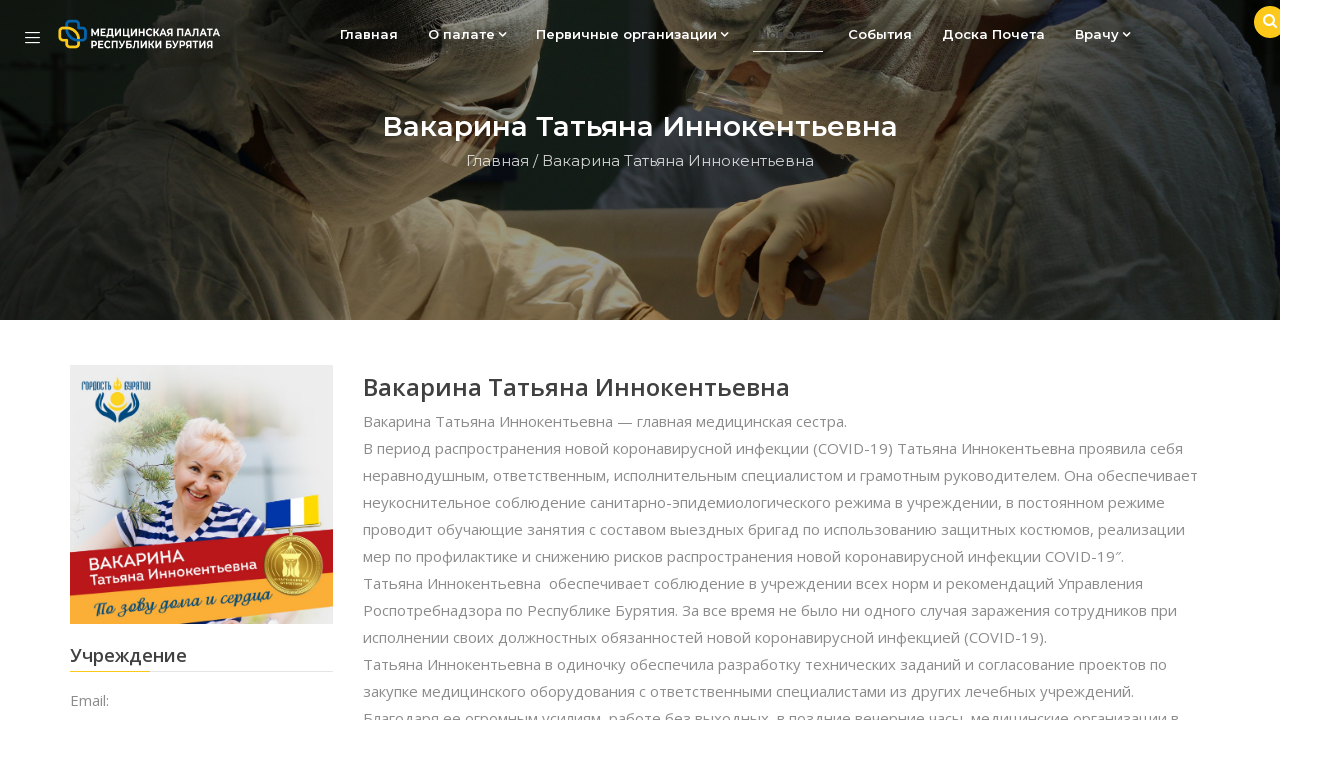

--- FILE ---
content_type: text/html; charset=UTF-8
request_url: https://www.medpalatarb.ru/team/%D0%B2%D0%B0%D0%BA%D0%B0%D1%80%D0%B8%D0%BD%D0%B0-%D1%82%D0%B0%D1%82%D1%8C%D1%8F%D0%BD%D0%B0-%D0%B8%D0%BD%D0%BD%D0%BE%D0%BA%D0%B5%D0%BD%D1%82%D1%8C%D0%B5%D0%B2%D0%BD%D0%B0/
body_size: 13724
content:
<!DOCTYPE html>
<html lang="ru-RU" class="no-js">
<head>
  <meta http-equiv="content-type" content="text/html; charset=UTF-8">
  <meta name="apple-touch-fullscreen" content="yes"/>
  <meta name="MobileOptimized" content="320"/>
  <meta name="viewport" content="width=device-width, initial-scale=1, maximum-scale=1, user-scalable=no">
  <link rel="profile" href="http://gmpg.org/xfn/11">
  <title>Вакарина Татьяна Иннокентьевна &#8212; РОО Медицинская палата Республики Бурятия</title>
<meta name='robots' content='max-image-preview:large' />
<link rel='dns-prefetch' href='//fonts.googleapis.com' />
<link rel="alternate" type="application/rss+xml" title="РОО Медицинская палата Республики Бурятия &raquo; Лента" href="https://www.medpalatarb.ru/feed/" />
<link rel="alternate" type="application/rss+xml" title="РОО Медицинская палата Республики Бурятия &raquo; Лента комментариев" href="https://www.medpalatarb.ru/comments/feed/" />
<script type="text/javascript">
/* <![CDATA[ */
window._wpemojiSettings = {"baseUrl":"https:\/\/s.w.org\/images\/core\/emoji\/14.0.0\/72x72\/","ext":".png","svgUrl":"https:\/\/s.w.org\/images\/core\/emoji\/14.0.0\/svg\/","svgExt":".svg","source":{"concatemoji":"https:\/\/www.medpalatarb.ru\/wp-includes\/js\/wp-emoji-release.min.js?ver=6.4.7"}};
/*! This file is auto-generated */
!function(i,n){var o,s,e;function c(e){try{var t={supportTests:e,timestamp:(new Date).valueOf()};sessionStorage.setItem(o,JSON.stringify(t))}catch(e){}}function p(e,t,n){e.clearRect(0,0,e.canvas.width,e.canvas.height),e.fillText(t,0,0);var t=new Uint32Array(e.getImageData(0,0,e.canvas.width,e.canvas.height).data),r=(e.clearRect(0,0,e.canvas.width,e.canvas.height),e.fillText(n,0,0),new Uint32Array(e.getImageData(0,0,e.canvas.width,e.canvas.height).data));return t.every(function(e,t){return e===r[t]})}function u(e,t,n){switch(t){case"flag":return n(e,"\ud83c\udff3\ufe0f\u200d\u26a7\ufe0f","\ud83c\udff3\ufe0f\u200b\u26a7\ufe0f")?!1:!n(e,"\ud83c\uddfa\ud83c\uddf3","\ud83c\uddfa\u200b\ud83c\uddf3")&&!n(e,"\ud83c\udff4\udb40\udc67\udb40\udc62\udb40\udc65\udb40\udc6e\udb40\udc67\udb40\udc7f","\ud83c\udff4\u200b\udb40\udc67\u200b\udb40\udc62\u200b\udb40\udc65\u200b\udb40\udc6e\u200b\udb40\udc67\u200b\udb40\udc7f");case"emoji":return!n(e,"\ud83e\udef1\ud83c\udffb\u200d\ud83e\udef2\ud83c\udfff","\ud83e\udef1\ud83c\udffb\u200b\ud83e\udef2\ud83c\udfff")}return!1}function f(e,t,n){var r="undefined"!=typeof WorkerGlobalScope&&self instanceof WorkerGlobalScope?new OffscreenCanvas(300,150):i.createElement("canvas"),a=r.getContext("2d",{willReadFrequently:!0}),o=(a.textBaseline="top",a.font="600 32px Arial",{});return e.forEach(function(e){o[e]=t(a,e,n)}),o}function t(e){var t=i.createElement("script");t.src=e,t.defer=!0,i.head.appendChild(t)}"undefined"!=typeof Promise&&(o="wpEmojiSettingsSupports",s=["flag","emoji"],n.supports={everything:!0,everythingExceptFlag:!0},e=new Promise(function(e){i.addEventListener("DOMContentLoaded",e,{once:!0})}),new Promise(function(t){var n=function(){try{var e=JSON.parse(sessionStorage.getItem(o));if("object"==typeof e&&"number"==typeof e.timestamp&&(new Date).valueOf()<e.timestamp+604800&&"object"==typeof e.supportTests)return e.supportTests}catch(e){}return null}();if(!n){if("undefined"!=typeof Worker&&"undefined"!=typeof OffscreenCanvas&&"undefined"!=typeof URL&&URL.createObjectURL&&"undefined"!=typeof Blob)try{var e="postMessage("+f.toString()+"("+[JSON.stringify(s),u.toString(),p.toString()].join(",")+"));",r=new Blob([e],{type:"text/javascript"}),a=new Worker(URL.createObjectURL(r),{name:"wpTestEmojiSupports"});return void(a.onmessage=function(e){c(n=e.data),a.terminate(),t(n)})}catch(e){}c(n=f(s,u,p))}t(n)}).then(function(e){for(var t in e)n.supports[t]=e[t],n.supports.everything=n.supports.everything&&n.supports[t],"flag"!==t&&(n.supports.everythingExceptFlag=n.supports.everythingExceptFlag&&n.supports[t]);n.supports.everythingExceptFlag=n.supports.everythingExceptFlag&&!n.supports.flag,n.DOMReady=!1,n.readyCallback=function(){n.DOMReady=!0}}).then(function(){return e}).then(function(){var e;n.supports.everything||(n.readyCallback(),(e=n.source||{}).concatemoji?t(e.concatemoji):e.wpemoji&&e.twemoji&&(t(e.twemoji),t(e.wpemoji)))}))}((window,document),window._wpemojiSettings);
/* ]]> */
</script>
<style id='wp-emoji-styles-inline-css' type='text/css'>

	img.wp-smiley, img.emoji {
		display: inline !important;
		border: none !important;
		box-shadow: none !important;
		height: 1em !important;
		width: 1em !important;
		margin: 0 0.07em !important;
		vertical-align: -0.1em !important;
		background: none !important;
		padding: 0 !important;
	}
</style>
<link rel='stylesheet' id='wp-block-library-css' href='https://www.medpalatarb.ru/wp-includes/css/dist/block-library/style.min.css?ver=6.4.7' type='text/css' media='all' />
<style id='classic-theme-styles-inline-css' type='text/css'>
/*! This file is auto-generated */
.wp-block-button__link{color:#fff;background-color:#32373c;border-radius:9999px;box-shadow:none;text-decoration:none;padding:calc(.667em + 2px) calc(1.333em + 2px);font-size:1.125em}.wp-block-file__button{background:#32373c;color:#fff;text-decoration:none}
</style>
<style id='global-styles-inline-css' type='text/css'>
body{--wp--preset--color--black: #000000;--wp--preset--color--cyan-bluish-gray: #abb8c3;--wp--preset--color--white: #ffffff;--wp--preset--color--pale-pink: #f78da7;--wp--preset--color--vivid-red: #cf2e2e;--wp--preset--color--luminous-vivid-orange: #ff6900;--wp--preset--color--luminous-vivid-amber: #fcb900;--wp--preset--color--light-green-cyan: #7bdcb5;--wp--preset--color--vivid-green-cyan: #00d084;--wp--preset--color--pale-cyan-blue: #8ed1fc;--wp--preset--color--vivid-cyan-blue: #0693e3;--wp--preset--color--vivid-purple: #9b51e0;--wp--preset--gradient--vivid-cyan-blue-to-vivid-purple: linear-gradient(135deg,rgba(6,147,227,1) 0%,rgb(155,81,224) 100%);--wp--preset--gradient--light-green-cyan-to-vivid-green-cyan: linear-gradient(135deg,rgb(122,220,180) 0%,rgb(0,208,130) 100%);--wp--preset--gradient--luminous-vivid-amber-to-luminous-vivid-orange: linear-gradient(135deg,rgba(252,185,0,1) 0%,rgba(255,105,0,1) 100%);--wp--preset--gradient--luminous-vivid-orange-to-vivid-red: linear-gradient(135deg,rgba(255,105,0,1) 0%,rgb(207,46,46) 100%);--wp--preset--gradient--very-light-gray-to-cyan-bluish-gray: linear-gradient(135deg,rgb(238,238,238) 0%,rgb(169,184,195) 100%);--wp--preset--gradient--cool-to-warm-spectrum: linear-gradient(135deg,rgb(74,234,220) 0%,rgb(151,120,209) 20%,rgb(207,42,186) 40%,rgb(238,44,130) 60%,rgb(251,105,98) 80%,rgb(254,248,76) 100%);--wp--preset--gradient--blush-light-purple: linear-gradient(135deg,rgb(255,206,236) 0%,rgb(152,150,240) 100%);--wp--preset--gradient--blush-bordeaux: linear-gradient(135deg,rgb(254,205,165) 0%,rgb(254,45,45) 50%,rgb(107,0,62) 100%);--wp--preset--gradient--luminous-dusk: linear-gradient(135deg,rgb(255,203,112) 0%,rgb(199,81,192) 50%,rgb(65,88,208) 100%);--wp--preset--gradient--pale-ocean: linear-gradient(135deg,rgb(255,245,203) 0%,rgb(182,227,212) 50%,rgb(51,167,181) 100%);--wp--preset--gradient--electric-grass: linear-gradient(135deg,rgb(202,248,128) 0%,rgb(113,206,126) 100%);--wp--preset--gradient--midnight: linear-gradient(135deg,rgb(2,3,129) 0%,rgb(40,116,252) 100%);--wp--preset--font-size--small: 13px;--wp--preset--font-size--medium: 20px;--wp--preset--font-size--large: 36px;--wp--preset--font-size--x-large: 42px;--wp--preset--spacing--20: 0.44rem;--wp--preset--spacing--30: 0.67rem;--wp--preset--spacing--40: 1rem;--wp--preset--spacing--50: 1.5rem;--wp--preset--spacing--60: 2.25rem;--wp--preset--spacing--70: 3.38rem;--wp--preset--spacing--80: 5.06rem;--wp--preset--shadow--natural: 6px 6px 9px rgba(0, 0, 0, 0.2);--wp--preset--shadow--deep: 12px 12px 50px rgba(0, 0, 0, 0.4);--wp--preset--shadow--sharp: 6px 6px 0px rgba(0, 0, 0, 0.2);--wp--preset--shadow--outlined: 6px 6px 0px -3px rgba(255, 255, 255, 1), 6px 6px rgba(0, 0, 0, 1);--wp--preset--shadow--crisp: 6px 6px 0px rgba(0, 0, 0, 1);}:where(.is-layout-flex){gap: 0.5em;}:where(.is-layout-grid){gap: 0.5em;}body .is-layout-flow > .alignleft{float: left;margin-inline-start: 0;margin-inline-end: 2em;}body .is-layout-flow > .alignright{float: right;margin-inline-start: 2em;margin-inline-end: 0;}body .is-layout-flow > .aligncenter{margin-left: auto !important;margin-right: auto !important;}body .is-layout-constrained > .alignleft{float: left;margin-inline-start: 0;margin-inline-end: 2em;}body .is-layout-constrained > .alignright{float: right;margin-inline-start: 2em;margin-inline-end: 0;}body .is-layout-constrained > .aligncenter{margin-left: auto !important;margin-right: auto !important;}body .is-layout-constrained > :where(:not(.alignleft):not(.alignright):not(.alignfull)){max-width: var(--wp--style--global--content-size);margin-left: auto !important;margin-right: auto !important;}body .is-layout-constrained > .alignwide{max-width: var(--wp--style--global--wide-size);}body .is-layout-flex{display: flex;}body .is-layout-flex{flex-wrap: wrap;align-items: center;}body .is-layout-flex > *{margin: 0;}body .is-layout-grid{display: grid;}body .is-layout-grid > *{margin: 0;}:where(.wp-block-columns.is-layout-flex){gap: 2em;}:where(.wp-block-columns.is-layout-grid){gap: 2em;}:where(.wp-block-post-template.is-layout-flex){gap: 1.25em;}:where(.wp-block-post-template.is-layout-grid){gap: 1.25em;}.has-black-color{color: var(--wp--preset--color--black) !important;}.has-cyan-bluish-gray-color{color: var(--wp--preset--color--cyan-bluish-gray) !important;}.has-white-color{color: var(--wp--preset--color--white) !important;}.has-pale-pink-color{color: var(--wp--preset--color--pale-pink) !important;}.has-vivid-red-color{color: var(--wp--preset--color--vivid-red) !important;}.has-luminous-vivid-orange-color{color: var(--wp--preset--color--luminous-vivid-orange) !important;}.has-luminous-vivid-amber-color{color: var(--wp--preset--color--luminous-vivid-amber) !important;}.has-light-green-cyan-color{color: var(--wp--preset--color--light-green-cyan) !important;}.has-vivid-green-cyan-color{color: var(--wp--preset--color--vivid-green-cyan) !important;}.has-pale-cyan-blue-color{color: var(--wp--preset--color--pale-cyan-blue) !important;}.has-vivid-cyan-blue-color{color: var(--wp--preset--color--vivid-cyan-blue) !important;}.has-vivid-purple-color{color: var(--wp--preset--color--vivid-purple) !important;}.has-black-background-color{background-color: var(--wp--preset--color--black) !important;}.has-cyan-bluish-gray-background-color{background-color: var(--wp--preset--color--cyan-bluish-gray) !important;}.has-white-background-color{background-color: var(--wp--preset--color--white) !important;}.has-pale-pink-background-color{background-color: var(--wp--preset--color--pale-pink) !important;}.has-vivid-red-background-color{background-color: var(--wp--preset--color--vivid-red) !important;}.has-luminous-vivid-orange-background-color{background-color: var(--wp--preset--color--luminous-vivid-orange) !important;}.has-luminous-vivid-amber-background-color{background-color: var(--wp--preset--color--luminous-vivid-amber) !important;}.has-light-green-cyan-background-color{background-color: var(--wp--preset--color--light-green-cyan) !important;}.has-vivid-green-cyan-background-color{background-color: var(--wp--preset--color--vivid-green-cyan) !important;}.has-pale-cyan-blue-background-color{background-color: var(--wp--preset--color--pale-cyan-blue) !important;}.has-vivid-cyan-blue-background-color{background-color: var(--wp--preset--color--vivid-cyan-blue) !important;}.has-vivid-purple-background-color{background-color: var(--wp--preset--color--vivid-purple) !important;}.has-black-border-color{border-color: var(--wp--preset--color--black) !important;}.has-cyan-bluish-gray-border-color{border-color: var(--wp--preset--color--cyan-bluish-gray) !important;}.has-white-border-color{border-color: var(--wp--preset--color--white) !important;}.has-pale-pink-border-color{border-color: var(--wp--preset--color--pale-pink) !important;}.has-vivid-red-border-color{border-color: var(--wp--preset--color--vivid-red) !important;}.has-luminous-vivid-orange-border-color{border-color: var(--wp--preset--color--luminous-vivid-orange) !important;}.has-luminous-vivid-amber-border-color{border-color: var(--wp--preset--color--luminous-vivid-amber) !important;}.has-light-green-cyan-border-color{border-color: var(--wp--preset--color--light-green-cyan) !important;}.has-vivid-green-cyan-border-color{border-color: var(--wp--preset--color--vivid-green-cyan) !important;}.has-pale-cyan-blue-border-color{border-color: var(--wp--preset--color--pale-cyan-blue) !important;}.has-vivid-cyan-blue-border-color{border-color: var(--wp--preset--color--vivid-cyan-blue) !important;}.has-vivid-purple-border-color{border-color: var(--wp--preset--color--vivid-purple) !important;}.has-vivid-cyan-blue-to-vivid-purple-gradient-background{background: var(--wp--preset--gradient--vivid-cyan-blue-to-vivid-purple) !important;}.has-light-green-cyan-to-vivid-green-cyan-gradient-background{background: var(--wp--preset--gradient--light-green-cyan-to-vivid-green-cyan) !important;}.has-luminous-vivid-amber-to-luminous-vivid-orange-gradient-background{background: var(--wp--preset--gradient--luminous-vivid-amber-to-luminous-vivid-orange) !important;}.has-luminous-vivid-orange-to-vivid-red-gradient-background{background: var(--wp--preset--gradient--luminous-vivid-orange-to-vivid-red) !important;}.has-very-light-gray-to-cyan-bluish-gray-gradient-background{background: var(--wp--preset--gradient--very-light-gray-to-cyan-bluish-gray) !important;}.has-cool-to-warm-spectrum-gradient-background{background: var(--wp--preset--gradient--cool-to-warm-spectrum) !important;}.has-blush-light-purple-gradient-background{background: var(--wp--preset--gradient--blush-light-purple) !important;}.has-blush-bordeaux-gradient-background{background: var(--wp--preset--gradient--blush-bordeaux) !important;}.has-luminous-dusk-gradient-background{background: var(--wp--preset--gradient--luminous-dusk) !important;}.has-pale-ocean-gradient-background{background: var(--wp--preset--gradient--pale-ocean) !important;}.has-electric-grass-gradient-background{background: var(--wp--preset--gradient--electric-grass) !important;}.has-midnight-gradient-background{background: var(--wp--preset--gradient--midnight) !important;}.has-small-font-size{font-size: var(--wp--preset--font-size--small) !important;}.has-medium-font-size{font-size: var(--wp--preset--font-size--medium) !important;}.has-large-font-size{font-size: var(--wp--preset--font-size--large) !important;}.has-x-large-font-size{font-size: var(--wp--preset--font-size--x-large) !important;}
.wp-block-navigation a:where(:not(.wp-element-button)){color: inherit;}
:where(.wp-block-post-template.is-layout-flex){gap: 1.25em;}:where(.wp-block-post-template.is-layout-grid){gap: 1.25em;}
:where(.wp-block-columns.is-layout-flex){gap: 2em;}:where(.wp-block-columns.is-layout-grid){gap: 2em;}
.wp-block-pullquote{font-size: 1.5em;line-height: 1.6;}
</style>
<link rel='stylesheet' id='contact-form-7-css' href='https://www.medpalatarb.ru/wp-content/plugins/contact-form-7/includes/css/styles.css?ver=5.4.2' type='text/css' media='all' />
<link rel='stylesheet' id='wp-polls-css' href='https://www.medpalatarb.ru/wp-content/plugins/wp-polls/polls-css.css?ver=2.77.1' type='text/css' media='all' />
<style id='wp-polls-inline-css' type='text/css'>
.wp-polls .pollbar {
	margin: 1px;
	font-size: 6px;
	line-height: 8px;
	height: 8px;
	background-image: url('https://www.medpalatarb.ru/wp-content/plugins/wp-polls/images/default/pollbg.gif');
	border: 1px solid #c8c8c8;
}

</style>
<link rel='stylesheet' id='redux-google-fonts-kunco_theme_options-css' href='https://fonts.googleapis.com/css?family=Open+Sans%3A300%2C400%2C600%2C700%2C800%2C300italic%2C400italic%2C600italic%2C700italic%2C800italic&#038;ver=1708077987' type='text/css' media='all' />
<link rel='stylesheet' id='kunco-fonts-css' href='https://fonts.googleapis.com/css?family=Open+Sans:400,700%7CMontserrat:400,500,600,700&#038;subset' type='text/css' media='all' />
<link rel='stylesheet' id='lightgallery-css' href='https://www.medpalatarb.ru/wp-content/themes/kunco/js/lightgallery/css/lightgallery.min.css?ver=6.4.7' type='text/css' media='all' />
<link rel='stylesheet' id='kunco-style-css' href='https://www.medpalatarb.ru/wp-content/themes/kunco/style.css?ver=6.4.7' type='text/css' media='all' />
<link rel='stylesheet' id='magnific-css' href='https://www.medpalatarb.ru/wp-content/themes/kunco/js/magnific/magnific-popup.css?ver=6.4.7' type='text/css' media='all' />
<link rel='stylesheet' id='owl-carousel-css' href='https://www.medpalatarb.ru/wp-content/themes/kunco/js/owl-carousel/assets/owl.carousel.css?ver=6.4.7' type='text/css' media='all' />
<link rel='stylesheet' id='icon-custom-css' href='https://www.medpalatarb.ru/wp-content/themes/kunco/css/icon-custom.css?ver=6.4.7' type='text/css' media='all' />
<link rel='stylesheet' id='icon-fontawesome-css' href='https://www.medpalatarb.ru/wp-content/themes/kunco/css/fontawesome/css/font-awesome.min.css?ver=6.4.7' type='text/css' media='all' />
<link rel='stylesheet' id='kunco-bootstrap-css' href='https://www.medpalatarb.ru/wp-content/themes/kunco/css/bootstrap.css?ver=1.0.13' type='text/css' media='all' />
<link rel='stylesheet' id='kunco-woocoomerce-css' href='https://www.medpalatarb.ru/wp-content/themes/kunco/css/woocommerce.css?ver=1.0.13' type='text/css' media='all' />
<link rel='stylesheet' id='kunco-template-css' href='https://www.medpalatarb.ru/wp-content/themes/kunco/css/template.css?ver=1' type='text/css' media='all' />
<link rel='stylesheet' id='kunco-parent-style-css' href='https://www.medpalatarb.ru/wp-content/themes/kunco/style.css?ver=6.4.7' type='text/css' media='all' />
<link rel='stylesheet' id='kunco-child-style-css' href='https://www.medpalatarb.ru/wp-content/themes/kunco_child/style.css?ver=6.4.7' type='text/css' media='all' />
<link rel='stylesheet' id='gva-custom-style-css' href='https://www.medpalatarb.ru/wp-content/themes/kunco/css/custom_script.css?ver=6.4.7' type='text/css' media='all' />
<style id='gva-custom-style-inline-css' type='text/css'>
body,.menu-font-base ul.mega-menu > li > a,.megamenu-main .widget .widget-title,.megamenu-main .widget .widgettitle,.gva-vertical-menu ul.navbar-nav li a,.vc_general.vc_tta-tabs.vc_tta-tabs-position-left .vc_tta-panels-container .tabs-list > li > a{font-family:Open Sans,sans-serif;font-weight:;} 
</style>
<script type="text/javascript" src="https://www.medpalatarb.ru/wp-includes/js/jquery/jquery.min.js?ver=3.7.1" id="jquery-core-js"></script>
<script type="text/javascript" src="https://www.medpalatarb.ru/wp-includes/js/jquery/jquery-migrate.min.js?ver=3.4.1" id="jquery-migrate-js"></script>
<script type="text/javascript" src="https://www.medpalatarb.ru/wp-content/themes/kunco/js/bootstrap.js?ver=6.4.7" id="bootstrap-js"></script>
<script type="text/javascript" src="https://www.medpalatarb.ru/wp-content/themes/kunco/js/countdown.js?ver=6.4.7" id="countdown-js"></script>
<script type="text/javascript" src="https://www.medpalatarb.ru/wp-content/themes/kunco/js/count-to.js?ver=6.4.7" id="count-to-js"></script>
<script type="text/javascript" src="https://www.medpalatarb.ru/wp-content/themes/kunco/js/jquery.appear.js?ver=6.4.7" id="appear-js"></script>
<script type="text/javascript" src="https://www.medpalatarb.ru/wp-content/themes/kunco/js/perfect-scrollbar.jquery.min.js?ver=6.4.7" id="scrollbar-js"></script>
<script type="text/javascript" src="https://www.medpalatarb.ru/wp-content/themes/kunco/js/owl-carousel/owl.carousel.min.js?ver=6.4.7" id="owl-carousel-js"></script>
<script type="text/javascript" src="https://www.medpalatarb.ru/wp-content/themes/kunco/js/magnific/jquery.magnific-popup.min.js?ver=6.4.7" id="magnific-js"></script>
<script type="text/javascript" src="https://www.medpalatarb.ru/wp-content/themes/kunco/js/scroll/jquery.scrollto.js?ver=6.4.7" id="scroll-to-js"></script>
<script type="text/javascript" src="https://www.medpalatarb.ru/wp-content/themes/kunco/js/waypoint.js?ver=6.4.7" id="waypoint-js"></script>
<script type="text/javascript" src="https://www.medpalatarb.ru/wp-content/themes/kunco/js/jquery.cookie.js?ver=6.4.7" id="cookie-js"></script>
<script type="text/javascript" src="https://www.medpalatarb.ru/wp-content/themes/kunco/js/jquery.typer.js?ver=6.4.7" id="typer-js"></script>
<script type="text/javascript" src="https://www.medpalatarb.ru/wp-content/themes/kunco/js/jquery.easypiechart.min.js?ver=6.4.7" id="easypiechart-js"></script>
<script type="text/javascript" src="https://www.medpalatarb.ru/wp-content/themes/kunco/js/lightgallery/js/lightgallery.min.js?ver=6.4.7" id="lightgallery-js"></script>
<script type="text/javascript" src="https://www.medpalatarb.ru/wp-content/themes/kunco/js/main.js?ver=6.4.7" id="kunco-main-js"></script>
<script type="text/javascript" src="https://www.medpalatarb.ru/wp-content/themes/kunco/js/woocommerce.js?ver=6.4.7" id="woocommerce-theme-js"></script>
<link rel="https://api.w.org/" href="https://www.medpalatarb.ru/wp-json/" /><link rel="EditURI" type="application/rsd+xml" title="RSD" href="https://www.medpalatarb.ru/xmlrpc.php?rsd" />
<meta name="generator" content="WordPress 6.4.7" />
<link rel="canonical" href="https://www.medpalatarb.ru/team/%d0%b2%d0%b0%d0%ba%d0%b0%d1%80%d0%b8%d0%bd%d0%b0-%d1%82%d0%b0%d1%82%d1%8c%d1%8f%d0%bd%d0%b0-%d0%b8%d0%bd%d0%bd%d0%be%d0%ba%d0%b5%d0%bd%d1%82%d1%8c%d0%b5%d0%b2%d0%bd%d0%b0/" />
<link rel='shortlink' href='https://www.medpalatarb.ru/?p=5481' />
<link rel="alternate" type="application/json+oembed" href="https://www.medpalatarb.ru/wp-json/oembed/1.0/embed?url=https%3A%2F%2Fwww.medpalatarb.ru%2Fteam%2F%25d0%25b2%25d0%25b0%25d0%25ba%25d0%25b0%25d1%2580%25d0%25b8%25d0%25bd%25d0%25b0-%25d1%2582%25d0%25b0%25d1%2582%25d1%258c%25d1%258f%25d0%25bd%25d0%25b0-%25d0%25b8%25d0%25bd%25d0%25bd%25d0%25be%25d0%25ba%25d0%25b5%25d0%25bd%25d1%2582%25d1%258c%25d0%25b5%25d0%25b2%25d0%25bd%25d0%25b0%2F" />
<link rel="alternate" type="text/xml+oembed" href="https://www.medpalatarb.ru/wp-json/oembed/1.0/embed?url=https%3A%2F%2Fwww.medpalatarb.ru%2Fteam%2F%25d0%25b2%25d0%25b0%25d0%25ba%25d0%25b0%25d1%2580%25d0%25b8%25d0%25bd%25d0%25b0-%25d1%2582%25d0%25b0%25d1%2582%25d1%258c%25d1%258f%25d0%25bd%25d0%25b0-%25d0%25b8%25d0%25bd%25d0%25bd%25d0%25be%25d0%25ba%25d0%25b5%25d0%25bd%25d1%2582%25d1%258c%25d0%25b5%25d0%25b2%25d0%25bd%25d0%25b0%2F&#038;format=xml" />
<script> var ajaxurl = "https://www.medpalatarb.ru/wp-admin/admin-ajax.php";</script><script> var ajaxurl = "https://www.medpalatarb.ru/wp-admin/admin-ajax.php";</script><style type="text/css">.recentcomments a{display:inline !important;padding:0 !important;margin:0 !important;}</style><meta name="generator" content="Powered by WPBakery Page Builder - drag and drop page builder for WordPress."/>
<style type="text/css" id="custom-background-css">
body.custom-background { background-image: url("https://medpalatarb.ru/wp-content/uploads/2015/12/bg2-min-e1591784231335.jpg"); background-position: left top; background-size: auto; background-repeat: repeat; background-attachment: scroll; }
</style>
	<meta name="generator" content="Powered by Slider Revolution 6.5.6 - responsive, Mobile-Friendly Slider Plugin for WordPress with comfortable drag and drop interface." />
<style>
          .vc_custom_1534777196579{padding-bottom: 20px !important;}.vc_custom_1592241106427{margin-bottom: 20px !important;}
          </style><script type="text/javascript">function setREVStartSize(e){
			//window.requestAnimationFrame(function() {				 
				window.RSIW = window.RSIW===undefined ? window.innerWidth : window.RSIW;	
				window.RSIH = window.RSIH===undefined ? window.innerHeight : window.RSIH;	
				try {								
					var pw = document.getElementById(e.c).parentNode.offsetWidth,
						newh;
					pw = pw===0 || isNaN(pw) ? window.RSIW : pw;
					e.tabw = e.tabw===undefined ? 0 : parseInt(e.tabw);
					e.thumbw = e.thumbw===undefined ? 0 : parseInt(e.thumbw);
					e.tabh = e.tabh===undefined ? 0 : parseInt(e.tabh);
					e.thumbh = e.thumbh===undefined ? 0 : parseInt(e.thumbh);
					e.tabhide = e.tabhide===undefined ? 0 : parseInt(e.tabhide);
					e.thumbhide = e.thumbhide===undefined ? 0 : parseInt(e.thumbhide);
					e.mh = e.mh===undefined || e.mh=="" || e.mh==="auto" ? 0 : parseInt(e.mh,0);		
					if(e.layout==="fullscreen" || e.l==="fullscreen") 						
						newh = Math.max(e.mh,window.RSIH);					
					else{					
						e.gw = Array.isArray(e.gw) ? e.gw : [e.gw];
						for (var i in e.rl) if (e.gw[i]===undefined || e.gw[i]===0) e.gw[i] = e.gw[i-1];					
						e.gh = e.el===undefined || e.el==="" || (Array.isArray(e.el) && e.el.length==0)? e.gh : e.el;
						e.gh = Array.isArray(e.gh) ? e.gh : [e.gh];
						for (var i in e.rl) if (e.gh[i]===undefined || e.gh[i]===0) e.gh[i] = e.gh[i-1];
											
						var nl = new Array(e.rl.length),
							ix = 0,						
							sl;					
						e.tabw = e.tabhide>=pw ? 0 : e.tabw;
						e.thumbw = e.thumbhide>=pw ? 0 : e.thumbw;
						e.tabh = e.tabhide>=pw ? 0 : e.tabh;
						e.thumbh = e.thumbhide>=pw ? 0 : e.thumbh;					
						for (var i in e.rl) nl[i] = e.rl[i]<window.RSIW ? 0 : e.rl[i];
						sl = nl[0];									
						for (var i in nl) if (sl>nl[i] && nl[i]>0) { sl = nl[i]; ix=i;}															
						var m = pw>(e.gw[ix]+e.tabw+e.thumbw) ? 1 : (pw-(e.tabw+e.thumbw)) / (e.gw[ix]);					
						newh =  (e.gh[ix] * m) + (e.tabh + e.thumbh);
					}
					var el = document.getElementById(e.c);
					if (el!==null && el) el.style.height = newh+"px";					
					el = document.getElementById(e.c+"_wrapper");
					if (el!==null && el) {
						el.style.height = newh+"px";
						el.style.display = "block";
					}
				} catch(e){
					console.log("Failure at Presize of Slider:" + e)
				}					   
			//});
		  };</script>
		<style type="text/css" id="wp-custom-css">
			.header-v3 .main-search {
    position: absolute !important;
    top: 31% !important;
    right: -5% !important;

}		</style>
		<noscript><style> .wpb_animate_when_almost_visible { opacity: 1; }</style></noscript></head>

<body class="gva_team-template-default single single-gva_team postid-5481 custom-background wpb-js-composer js-comp-ver-6.7.0 vc_responsive">
  <div class="wrapper-page header-absolute"> <!--page-->
       
    <header class="header-default header-v3">
      <div class="no-sticky">
        
<div class="header-mobile hidden-lg hidden-md gv-sticky-mobile">
  <div class="container">
    <div class="row"> 
     
      <div class="left col-xs-3">
         <div class="hidden-lg hidden-md">
   <div class="canvas-menu gva-offcanvas">
     <a class="dropdown-toggle" data-canvas=".mobile" href="#"><i class="gv-icon-103"></i></a>
   </div>
   <div class="gva-offcanvas-content mobile">
      <div class="close-canvas"><a><i class="gv-icon-8"></i></a></div>
      <div class="wp-sidebar sidebar">
         <div id="gva-mobile-menu" class="navbar-collapse"><ul id="menu-main-menu" class="nav navbar-nav gva-nav-menu gva-mobile-menu"><li id="menu-item-4000" class="menu-item menu-item-type-post_type menu-item-object-page menu-item-home menu-item-4000"><a href="https://www.medpalatarb.ru/">Главная</a></li>
<li id="menu-item-4406" class="menu-item menu-item-type-custom menu-item-object-custom menu-item-has-children menu-item-4406"><a href="#">О палате<span class="caret"></span></a>
<ul class="submenu-inner ">
	<li id="menu-item-4405" class="menu-item menu-item-type-post_type menu-item-object-page menu-item-4405"><a href="https://www.medpalatarb.ru/%d1%83%d1%81%d1%82%d0%b0%d0%b2/">Устав</a></li>
	<li id="menu-item-4404" class="menu-item menu-item-type-post_type menu-item-object-page menu-item-4404"><a href="https://www.medpalatarb.ru/%d1%81%d1%82%d1%80%d1%83%d0%ba%d1%82%d1%83%d1%80%d0%b0/">Структура</a></li>
	<li id="menu-item-4403" class="menu-item menu-item-type-post_type menu-item-object-page menu-item-4403"><a href="https://www.medpalatarb.ru/%d0%bf%d1%80%d0%b0%d0%b2%d0%bb%d0%b5%d0%bd%d0%b8%d0%b5/">Правление</a></li>
	<li id="menu-item-4715" class="menu-item menu-item-type-post_type menu-item-object-page menu-item-4715"><a href="https://www.medpalatarb.ru/%d0%bc%d0%b5%d0%b4%d0%b8%d1%86%d0%b8%d0%bd%d1%81%d0%ba%d0%b0%d1%8f-%d0%bf%d0%b0%d0%bb%d0%b0%d1%82%d0%b0/">О палате</a></li>
	<li id="menu-item-4484" class="menu-item menu-item-type-post_type menu-item-object-page menu-item-4484"><a href="https://www.medpalatarb.ru/%d1%86%d0%b5%d0%bb%d1%8c-%d0%b8-%d0%b7%d0%b0%d0%b4%d0%b0%d1%87%d0%b8/">Цель и задачи</a></li>
	<li id="menu-item-4402" class="menu-item menu-item-type-post_type menu-item-object-page menu-item-4402"><a href="https://www.medpalatarb.ru/%d0%b8%d1%81%d1%82%d0%be%d1%80%d0%b8%d1%8f/">История</a></li>
	<li id="menu-item-4016" class="menu-item menu-item-type-post_type menu-item-object-page menu-item-4016"><a href="https://www.medpalatarb.ru/contact-page/">Контакты</a></li>
</ul>
</li>
<li id="menu-item-4411" class="menu-item menu-item-type-custom menu-item-object-custom menu-item-has-children menu-item-4411"><a href="#">Первичные организации<span class="caret"></span></a>
<ul class="submenu-inner ">
	<li id="menu-item-4412" class="menu-item menu-item-type-post_type menu-item-object-page menu-item-4412"><a href="https://www.medpalatarb.ru/%d1%81%d0%bf%d0%b8%d1%81%d0%be%d0%ba-%d0%bf%d0%b5%d1%80%d0%b2%d0%b8%d1%87%d0%bd%d1%8b%d1%85-%d0%be%d1%80%d0%b3%d0%b0%d0%bd%d0%b8%d0%b7%d0%b0%d1%86%d0%b8%d0%b8/">Список первичных организации</a></li>
	<li id="menu-item-4413" class="menu-item menu-item-type-post_type menu-item-object-page menu-item-4413"><a href="https://www.medpalatarb.ru/%d1%81%d0%bf%d0%b8%d1%81%d0%be%d0%ba-%d0%ba%d1%83%d1%80%d0%b0%d1%82%d0%be%d1%80%d0%be%d0%b2-%d0%bf%d0%b5%d1%80%d0%b2%d0%b8%d1%87%d0%bd%d1%8b%d1%85-%d0%be%d1%80%d0%b3%d0%b0%d0%bd%d0%b8%d0%b7%d0%b0/">Список кураторов первичных организации</a></li>
</ul>
</li>
<li id="menu-item-4137" class="menu-item menu-item-type-post_type menu-item-object-page current_page_parent menu-item-4137"><a href="https://www.medpalatarb.ru/blogs-style-2/">Новости</a></li>
<li id="menu-item-4038" class="menu-item menu-item-type-post_type menu-item-object-page menu-item-4038"><a href="https://www.medpalatarb.ru/portfolio/">События</a></li>
<li id="menu-item-4045" class="menu-item menu-item-type-post_type menu-item-object-page menu-item-4045"><a href="https://www.medpalatarb.ru/meet-our-team/">Доска Почета</a></li>
<li id="menu-item-3967" class="menu-item menu-item-type-custom menu-item-object-custom menu-item-has-children menu-item-3967"><a href="#">Врачу<span class="caret"></span></a>
<ul class="submenu-inner ">
	<li id="menu-item-4541" class="menu-item menu-item-type-post_type menu-item-object-page menu-item-4541"><a href="https://www.medpalatarb.ru/%d0%bc%d0%b5%d0%b4%d0%b8%d0%b0%d1%86%d0%b8%d1%8f/">Медиация</a></li>
	<li id="menu-item-4459" class="menu-item menu-item-type-custom menu-item-object-custom menu-item-4459"><a href="http://medpalatarb.ru/?gva_event_cat=docs">Юридическая защита</a></li>
	<li id="menu-item-4171" class="menu-item menu-item-type-custom menu-item-object-custom menu-item-4171"><a href="https://www.medpalatarb.ru/?gva_event_cat=documents">Документы</a></li>
	<li id="menu-item-5991" class="menu-item menu-item-type-post_type menu-item-object-page menu-item-5991"><a href="https://www.medpalatarb.ru/home-1/%d0%b0%d0%ba%d0%ba%d1%80%d0%b5%d0%b4%d0%b5%d1%82%d0%b0%d1%86%d0%b8%d1%8f/">Аккредитация</a></li>
</ul>
</li>
</ul></div>         <div class="after-offcanvas">
            <aside id="text-1" class="widget clearfix widget_text">			<div class="textwidget"><div class="list-socials">
  <a href="https://www.facebook.com/profile.php?id=100052227765311"><i class="gv-icon-1405"></i></a>
  <a href="https://www.instagram.com/p/CBauUBfJogg/?igshid=1arhnlw82vfja"><i class="gv-icon-1411"></i></a>
   <a href="https://www.youtube.com/channel/UCeM_W6sKNgcNIXGajPxv9CA"><i class="gv-icon-1407"></i></a>
</div></div>
		</aside>         </div>    
     </div>
   </div>
</div>      </div>

      <div class="center text-center col-xs-6">
        <div class="logo-menu">
          <a href="https://www.medpalatarb.ru/">
            <img src="https://www.medpalatarb.ru/wp-content/uploads/2015/12/logomob.png" alt="РОО Медицинская палата Республики Бурятия" />
          </a>
        </div>
      </div>

        <div class="right col-xs-3">
                    <div class="main-search gva-search">
            <a class="control-search"><i class="fa fa-search"></i></a>
            <div class="gva-search-content search-content">
              <div class="search-content-inner">
                <div class="content-inner"><form method="get" class="searchform gva-main-search" action="https://www.medpalatarb.ru/">
	<div class="gva-search">
		<input name="s" maxlength="40" class="form-control input-large input-search" type="text" size="20" placeholder="Поиск...">
		<span class="input-group-addon input-large btn-search">
			<input type="submit" class="fa" value="&#xf002;" />
		</span>
	</div>
</form>


</div>  
              </div>  
            </div>
          </div>
        </div> 
       
    </div>  
  </div>  
</div>        <div class="header-mainmenu hidden-xs hidden-sm">
          
            <div class="hidden-xs hidden-sm">
    <div class="canvas-menu gva-offcanvas">
      <a class="dropdown-toggle" data-canvas=".default" href="#"><i class="gv-icon-103"></i></a>
    </div>
    <div class="gva-offcanvas-content default">
      <div class="close-canvas"><a><i class="gv-icon-8"></i></a></div>
      <div class="wp-sidebar sidebar">
        <aside id="text-2" class="widget clearfix widget_text"><h3 class="widget-title"><span>О Нас</span></h3>			<div class="textwidget"><div class="text-left">РОО МЕДИЦИНСКАЯ ПАЛАТА РЕСПУБЛИКИ БУРЯТИЯ
Официальный сайт</div></div>
		</aside><aside id="text-3" class="widget clearfix widget_text">			<div class="textwidget"><div class="info-shop">
     <div class="item"><a href="#"><i class="gv-icon-250"></i><span>+7 (301) 221 12-03</span></a></div>

     <div class="item"><a href="#"><i class="gv-icon-220"></i><span>mprb12@mail.ru</span></a></div>

</div>
</div>
		</aside><aside id="text-4" class="widget clearfix widget_text">			<div class="textwidget"><div class="list-socials">
  <a href="https://www.facebook.com/profile.php?id=100052227765311"><i class="gv-icon-1405"></i></a>
  <a href="https://www.instagram.com/p/CBauUBfJogg/?igshid=1arhnlw82vfja"><i class="gv-icon-1411"></i></a>
  <a href="#"><i class="gv-icon-1406"></i></a>
   <a href="https://www.youtube.com/channel/UCeM_W6sKNgcNIXGajPxv9CA"><i class="gv-icon-1407"></i></a>
</div></div>
		</aside>  
      </div>
    </div>
  </div>
  
          <div class="container prelative">
              
            <div class="prelative">
              <div class="row">
              
                <div class="logo col-lg-2 col-md-2">
                  <a class="logo-theme" href="https://www.medpalatarb.ru/">
                    <img src="https://www.medpalatarb.ru/wp-content/uploads/2015/12/logo2.png" alt="РОО Медицинская палата Республики Бурятия" />
                  </a>
                </div>

                <div class="col-lg-10 col-md-10 pstatic">
                  <div class="header-right">  
                    <div class="content-innter clearfix">
                      <div id="gva-mainmenu" class="pstatic main-menu header-bottom">
                        <div id="gva-main-menu" class="navbar-collapse"><ul id="menu-main-menu-1" class="nav navbar-nav gva-nav-menu gva-main-menu"><li class="menu-item menu-item-type-post_type menu-item-object-page menu-item-home menu-item-4000"><a href="https://www.medpalatarb.ru/">Главная</a></li>
<li class="menu-item menu-item-type-custom menu-item-object-custom menu-item-has-children menu-item-4406"><a href="#">О палате<span class="caret"></span></a>
<ul class="submenu-inner ">
	<li class="menu-item menu-item-type-post_type menu-item-object-page menu-item-4405"><a href="https://www.medpalatarb.ru/%d1%83%d1%81%d1%82%d0%b0%d0%b2/">Устав</a></li>
	<li class="menu-item menu-item-type-post_type menu-item-object-page menu-item-4404"><a href="https://www.medpalatarb.ru/%d1%81%d1%82%d1%80%d1%83%d0%ba%d1%82%d1%83%d1%80%d0%b0/">Структура</a></li>
	<li class="menu-item menu-item-type-post_type menu-item-object-page menu-item-4403"><a href="https://www.medpalatarb.ru/%d0%bf%d1%80%d0%b0%d0%b2%d0%bb%d0%b5%d0%bd%d0%b8%d0%b5/">Правление</a></li>
	<li class="menu-item menu-item-type-post_type menu-item-object-page menu-item-4715"><a href="https://www.medpalatarb.ru/%d0%bc%d0%b5%d0%b4%d0%b8%d1%86%d0%b8%d0%bd%d1%81%d0%ba%d0%b0%d1%8f-%d0%bf%d0%b0%d0%bb%d0%b0%d1%82%d0%b0/">О палате</a></li>
	<li class="menu-item menu-item-type-post_type menu-item-object-page menu-item-4484"><a href="https://www.medpalatarb.ru/%d1%86%d0%b5%d0%bb%d1%8c-%d0%b8-%d0%b7%d0%b0%d0%b4%d0%b0%d1%87%d0%b8/">Цель и задачи</a></li>
	<li class="menu-item menu-item-type-post_type menu-item-object-page menu-item-4402"><a href="https://www.medpalatarb.ru/%d0%b8%d1%81%d1%82%d0%be%d1%80%d0%b8%d1%8f/">История</a></li>
	<li class="menu-item menu-item-type-post_type menu-item-object-page menu-item-4016"><a href="https://www.medpalatarb.ru/contact-page/">Контакты</a></li>
</ul>
</li>
<li class="menu-item menu-item-type-custom menu-item-object-custom menu-item-has-children menu-item-4411"><a href="#">Первичные организации<span class="caret"></span></a>
<ul class="submenu-inner ">
	<li class="menu-item menu-item-type-post_type menu-item-object-page menu-item-4412"><a href="https://www.medpalatarb.ru/%d1%81%d0%bf%d0%b8%d1%81%d0%be%d0%ba-%d0%bf%d0%b5%d1%80%d0%b2%d0%b8%d1%87%d0%bd%d1%8b%d1%85-%d0%be%d1%80%d0%b3%d0%b0%d0%bd%d0%b8%d0%b7%d0%b0%d1%86%d0%b8%d0%b8/">Список первичных организации</a></li>
	<li class="menu-item menu-item-type-post_type menu-item-object-page menu-item-4413"><a href="https://www.medpalatarb.ru/%d1%81%d0%bf%d0%b8%d1%81%d0%be%d0%ba-%d0%ba%d1%83%d1%80%d0%b0%d1%82%d0%be%d1%80%d0%be%d0%b2-%d0%bf%d0%b5%d1%80%d0%b2%d0%b8%d1%87%d0%bd%d1%8b%d1%85-%d0%be%d1%80%d0%b3%d0%b0%d0%bd%d0%b8%d0%b7%d0%b0/">Список кураторов первичных организации</a></li>
</ul>
</li>
<li class="menu-item menu-item-type-post_type menu-item-object-page current_page_parent menu-item-4137"><a href="https://www.medpalatarb.ru/blogs-style-2/">Новости</a></li>
<li class="menu-item menu-item-type-post_type menu-item-object-page menu-item-4038"><a href="https://www.medpalatarb.ru/portfolio/">События</a></li>
<li class="menu-item menu-item-type-post_type menu-item-object-page menu-item-4045"><a href="https://www.medpalatarb.ru/meet-our-team/">Доска Почета</a></li>
<li class="menu-item menu-item-type-custom menu-item-object-custom menu-item-has-children menu-item-3967"><a href="#">Врачу<span class="caret"></span></a>
<ul class="submenu-inner ">
	<li class="menu-item menu-item-type-post_type menu-item-object-page menu-item-4541"><a href="https://www.medpalatarb.ru/%d0%bc%d0%b5%d0%b4%d0%b8%d0%b0%d1%86%d0%b8%d1%8f/">Медиация</a></li>
	<li class="menu-item menu-item-type-custom menu-item-object-custom menu-item-4459"><a href="http://medpalatarb.ru/?gva_event_cat=docs">Юридическая защита</a></li>
	<li class="menu-item menu-item-type-custom menu-item-object-custom menu-item-4171"><a href="https://www.medpalatarb.ru/?gva_event_cat=documents">Документы</a></li>
	<li class="menu-item menu-item-type-post_type menu-item-object-page menu-item-5991"><a href="https://www.medpalatarb.ru/home-1/%d0%b0%d0%ba%d0%ba%d1%80%d0%b5%d0%b4%d0%b5%d1%82%d0%b0%d1%86%d0%b8%d1%8f/">Аккредитация</a></li>
</ul>
</li>
</ul></div>                      </div>
                    </div>

                    <div class="main-search gva-search">
                      <a class="control-search"><i class="fa fa-search"></i></a>
                      <div class="gva-search-content search-content">
                        <div class="search-content-inner">
                          <div class="content-inner"><form method="get" class="searchform gva-main-search" action="https://www.medpalatarb.ru/">
	<div class="gva-search">
		<input name="s" maxlength="40" class="form-control input-large input-search" type="text" size="20" placeholder="Поиск...">
		<span class="input-group-addon input-large btn-search">
			<input type="submit" class="fa" value="&#xf002;" />
		</span>
	</div>
</form>


</div>  
                        </div>  
                      </div>
                    </div> 
                    
                    <div class="mini-cart-header cart-v2">
                        
                    </div>
                  </div>  
                </div> 
          
              </div>  
            </div>  
          </div>
        </div> 
      </div>
    </header>

        <div id="page-content"> <!--page content--> 
<section id="wp-main-content" class="clearfix main-page title-layout-hero">
     
   <div class="custom-breadcrumb hero text-light text-center show-bg" style="background-image: url('https://www.medpalatarb.ru/wp-content/uploads/2015/12/bg-1.jpg')">
            <div class="breadcrumb-main">
        <div class="container">
          <h2 class="heading-title">Вакарина Татьяна Иннокентьевна</h2>          <ol class="breadcrumb"><li><a href="https://www.medpalatarb.ru">Главная</a>  / </li> <li class="active">Вакарина Татьяна Иннокентьевна</li></ol>          <div class="hidden back-to-home"><a href="https://www.medpalatarb.ru/">На Главную</a></div>
        </div>   
      </div>  
   </div>
     <div class="container">  
    <div class="main-page-content row">
      <!-- Main content -->
      <div class="content-page col-xs-12">      
                            <div class="team-block-single clearfix single">
            <div class="col-md-3 col-sm-3 col-xs-12 team-image">
              <div class=" team-thumbnail">
                <img width="1280" height="1263" src="https://www.medpalatarb.ru/wp-content/uploads/2020/12/1606186950_453c8a50-bccf-4ecc-82d2-c7dbf0b638ec.jpg" class="attachment-full size-full wp-post-image" alt="" decoding="async" fetchpriority="high" />                <div class="heading">Учреждение</div>
                <div class="team-email">Email: </div>
                <div class="team-phone">Телефон: </div>
                                  <div class="socials">
                                             
                                      </div>
                  
              </div>
            </div>
            <div class="col-md-9 col-sm-9 col-xs-12">
              <div class="team-name clearfix">Вакарина Татьяна Иннокентьевна</div>
              <div class="team-job"></div>
              
              
                

              <div class="team-content"><div>Вакарина Татьяна Иннокентьевна &#8212; главная медицинская сестра.</div>
<div>В период распространения новой коронавирусной инфекции (COVID-19) Татьяна Иннокентьевна проявила себя неравнодушным, ответственным, исполнительным специалистом и грамотным руководителем. Она обеспечивает неукоснительное соблюдение санитарно-эпидемиологического режима в учреждении, в постоянном режиме проводит обучающие занятия с составом выездных бригад по использованию защитных костюмов, реализации мер по профилактике и снижению рисков распространения новой коронавирусной инфекции COVID-19&#8243;.</div>
<div>Татьяна Иннокентьевна  обеспечивает соблюдение в учреждении всех норм и рекомендаций Управления Роспотребнадзора по Республике Бурятия. За все время не было ни одного случая заражения сотрудников при исполнении своих должностных обязанностей новой коронавирусной инфекцией (COVID-19).</div>
<div>Татьяна Иннокентьевна в одиночку обеспечила разработку технических заданий и согласование проектов по закупке медицинского оборудования с ответственными специалистами из других лечебных учреждений. Благодаря ее огромным усилиям, работе без выходных, в поздние вечерние часы, медицинские организации в короткие сроки получили так необходимые аппараты ИВЛ, газоанализаторы кислородные концентраторы, СИЗЫ, лабораторное оборудование, мебель, лабораторные наборы реагентов для выявления РНК, прикроватные мониторы, кровати реанимационные, УЗИ аппараты, рентген аппараты и многое  другое.</div>
<p>Ссылка на оригинал : https://gordburyatia.ru/lyudi/3795-spasibovracham-vakarina-tatyana-innokentevna.html</p>
</div>
              <div class="team-quote"></div>
            </div>
          </div>
         
      </div>      
    </div>   
  </section>

	</div><!--end page content-->
	
</div><!-- End page -->

	<footer id="wp-footer" class="clearfix">
				<div class="footer-main"><p><div class="vc_wpb_row_inner  vc_custom_1534777196579"><div class="vc_row wpb_row vc_row-fluid remove_padding_bottom row-container"><div class="container"><div class="row "><div class="wpb_column vc_column_container vc_col-sm-6 vc_col-lg-3 vc_col-md-3"><div class="vc_column-inner"><div class="wpb_wrapper"><div  class="vc_wp_text wpb_content_element"><div class="widget widget_text"><h2 class="widgettitle">Адрес</h2>			<div class="textwidget"></p>
<div class="contact-info">
<div>
<div class="name-main">РОО МЕДИЦИНСКАЯ ПАЛАТА РЕСПУБЛИКИ БУРЯТИЯ</div>
</div>
<ul class="contact-info">
<li><i class="fa fa-home"></i>ул. Советская, 23, Улан-Удэ, Респ. Бурятия, 670000</li>
<li><i class="fa fa-mobile-phone"></i>+7 (301) 221 12-03</li>
<li>mprb12@mail.ru</li>
</ul>
</div>
<p>
</div>
		</div></div></div></div></div><div class="wpb_column vc_column_container vc_col-sm-6 vc_col-lg-2 vc_col-md-2"><div class="vc_column-inner"><div class="wpb_wrapper"><div  class="vc_wp_custommenu wpb_content_element"></div></div></div></div><div class="wpb_column vc_column_container vc_col-sm-6 vc_col-lg-3 vc_col-md-3"><div class="vc_column-inner"><div class="wpb_wrapper"><div  class="vc_wp_text wpb_content_element"><div class="widget widget_text"><h2 class="widgettitle">Рассылка</h2>			<div class="textwidget"><script>(function() {
	window.mc4wp = window.mc4wp || {
		listeners: [],
		forms: {
			on: function(evt, cb) {
				window.mc4wp.listeners.push(
					{
						event   : evt,
						callback: cb
					}
				);
			}
		}
	}
})();
</script><!-- Mailchimp for WordPress v4.8.6 - https://wordpress.org/plugins/mailchimp-for-wp/ --><form id="mc4wp-form-1" class="mc4wp-form mc4wp-form-237" method="post" data-id="237" data-name="Sign Up For Newsletter" ><div class="mc4wp-form-fields"><div class="newsletter-form">
 <div class="content-form">
   <p>Подпишись на новостную рассылку, чтоб всегда быть в курсе актуальных событии.</p>
   <input type="email" name="EMAIL" placeholder="Ваш электронный адрес" required />
   <input class="newsletter-submit" type="submit" value="Подписаться" />
 </div>
</div></div><label style="display: none !important;">Оставьте это поле пустым, если вы человек: <input type="text" name="_mc4wp_honeypot" value="" tabindex="-1" autocomplete="off" /></label><input type="hidden" name="_mc4wp_timestamp" value="1769789677" /><input type="hidden" name="_mc4wp_form_id" value="237" /><input type="hidden" name="_mc4wp_form_element_id" value="mc4wp-form-1" /><div class="mc4wp-response"></div></form><!-- / Mailchimp for WordPress Plugin -->
</div>
		</div></div></div></div></div><div class="wpb_column vc_column_container vc_col-sm-6 vc_col-lg-4 vc_col-md-4"><div class="vc_column-inner"><div class="wpb_wrapper">
<section class="widget gva-blogs-list section-blog ">
            <h3 class="widget-title visual-title">
           <span>Актуальные новости</span>
        </h3>
    
    <div class="widget-content">
                  <div class="posts-list post-small post-items">
                             
                <div class="row">
                  <div class="col-lg-12 col-md-12 col-sm-12 col-xs-12 sticky-post">
                    <article class="post-7491 post type-post status-publish format-standard has-post-thumbnail hentry category-41">
                      <div class="post-thumbnail">
                        <img width="180" height="180" src="https://www.medpalatarb.ru/wp-content/uploads/2024/09/7zvwx6cgr797e93jsm373eoj0d59wzbj-180x180.jpg" class="attachment-thumbnail size-thumbnail wp-post-image" alt="Депутат из Бурятии Александр Иринчеев принял решение уйти на пенсию" decoding="async" loading="lazy" />                      </div>  
                      <div class="post-content">
                        <div class="entry-header">
                          <h3 class="entry-title"><a href="https://www.medpalatarb.ru/%d0%b4%d0%b5%d0%bf%d1%83%d1%82%d0%b0%d1%82-%d0%b8%d0%b7-%d0%b1%d1%83%d1%80%d1%8f%d1%82%d0%b8%d0%b8-%d0%b0%d0%bb%d0%b5%d0%ba%d1%81%d0%b0%d0%bd%d0%b4%d1%80-%d0%b8%d1%80%d0%b8%d0%bd%d1%87%d0%b5%d0%b5/" rel="bookmark">Депутат из Бурятии Александр Иринчеев принял решение уйти на пенсию</a></h3>                          <div class="entry-meta">
                                                          <span class="cat-links"><a href="https://www.medpalatarb.ru/category/%d0%bd%d0%be%d0%b2%d0%be%d1%81%d1%82%d0%b8/" rel="category tag">Новости</a></span>
                              <span class="line"></span>
                                                        <span class="entry-date"><a href="https://www.medpalatarb.ru/%d0%b4%d0%b5%d0%bf%d1%83%d1%82%d0%b0%d1%82-%d0%b8%d0%b7-%d0%b1%d1%83%d1%80%d1%8f%d1%82%d0%b8%d0%b8-%d0%b0%d0%bb%d0%b5%d0%ba%d1%81%d0%b0%d0%bd%d0%b4%d1%80-%d0%b8%d1%80%d0%b8%d0%bd%d1%87%d0%b5%d0%b5/" rel="bookmark"><time class="entry-date" datetime="2024-09-05T10:12:12+03:00">05.09.2024</time></a></span>                          </div>
                        </div>
                      </div>  
                    </article>

                  </div>
                </div>

                             
                <div class="row">
                  <div class="col-lg-12 col-md-12 col-sm-12 col-xs-12 sticky-post">
                    <article class="post-7485 post type-post status-publish format-standard has-post-thumbnail hentry category-41">
                      <div class="post-thumbnail">
                        <img width="180" height="180" src="https://www.medpalatarb.ru/wp-content/uploads/2024/07/DSC_4772-1-180x180.jpg" class="attachment-thumbnail size-thumbnail wp-post-image" alt="В Медицинской палате Бурятии отчитались об итогах работы" decoding="async" loading="lazy" />                      </div>  
                      <div class="post-content">
                        <div class="entry-header">
                          <h3 class="entry-title"><a href="https://www.medpalatarb.ru/%d0%b2-%d0%bc%d0%b5%d0%b4%d0%b8%d1%86%d0%b8%d0%bd%d1%81%d0%ba%d0%be%d0%b9-%d0%bf%d0%b0%d0%bb%d0%b0%d1%82%d0%b5-%d0%b1%d1%83%d1%80%d1%8f%d1%82%d0%b8%d0%b8-%d0%be%d1%82%d1%87%d0%b8%d1%82%d0%b0%d0%bb/" rel="bookmark">В Медицинской палате Бурятии отчитались об итогах работы</a></h3>                          <div class="entry-meta">
                                                          <span class="cat-links"><a href="https://www.medpalatarb.ru/category/%d0%bd%d0%be%d0%b2%d0%be%d1%81%d1%82%d0%b8/" rel="category tag">Новости</a></span>
                              <span class="line"></span>
                                                        <span class="entry-date"><a href="https://www.medpalatarb.ru/%d0%b2-%d0%bc%d0%b5%d0%b4%d0%b8%d1%86%d0%b8%d0%bd%d1%81%d0%ba%d0%be%d0%b9-%d0%bf%d0%b0%d0%bb%d0%b0%d1%82%d0%b5-%d0%b1%d1%83%d1%80%d1%8f%d1%82%d0%b8%d0%b8-%d0%be%d1%82%d1%87%d0%b8%d1%82%d0%b0%d0%bb/" rel="bookmark"><time class="entry-date" datetime="2024-07-05T16:59:09+03:00">05.07.2024</time></a></span>                          </div>
                        </div>
                      </div>  
                    </article>

                  </div>
                </div>

                             
                <div class="row">
                  <div class="col-lg-12 col-md-12 col-sm-12 col-xs-12 sticky-post">
                    <article class="post-7469 post type-post status-publish format-standard has-post-thumbnail hentry category-41">
                      <div class="post-thumbnail">
                        <img width="180" height="180" src="https://www.medpalatarb.ru/wp-content/uploads/2024/06/749185d7-ae14-4484-8a4f-9090af64a263-180x180.jpg" class="attachment-thumbnail size-thumbnail wp-post-image" alt="В День города Александру Дашиевичу Иринчееву, депутату Улан-Удэнского городского Совета, вручили «Почётный знак Улан-Удэ»" decoding="async" loading="lazy" />                      </div>  
                      <div class="post-content">
                        <div class="entry-header">
                          <h3 class="entry-title"><a href="https://www.medpalatarb.ru/%d0%b2-%d0%b4%d0%b5%d0%bd%d1%8c-%d0%b3%d0%be%d1%80%d0%be%d0%b4%d0%b0-%d0%b0%d0%bb%d0%b5%d0%ba%d1%81%d0%b0%d0%bd%d0%b4%d1%80%d1%83-%d0%b4%d0%b0%d1%88%d0%b8%d0%b5%d0%b2%d0%b8%d1%87%d1%83-%d0%b8%d1%80/" rel="bookmark">В День города Александру Дашиевичу Иринчееву, депутату Улан-Удэнского городского Совета, вручили «Почётный знак Улан-Удэ»</a></h3>                          <div class="entry-meta">
                                                          <span class="cat-links"><a href="https://www.medpalatarb.ru/category/%d0%bd%d0%be%d0%b2%d0%be%d1%81%d1%82%d0%b8/" rel="category tag">Новости</a></span>
                              <span class="line"></span>
                                                        <span class="entry-date"><a href="https://www.medpalatarb.ru/%d0%b2-%d0%b4%d0%b5%d0%bd%d1%8c-%d0%b3%d0%be%d1%80%d0%be%d0%b4%d0%b0-%d0%b0%d0%bb%d0%b5%d0%ba%d1%81%d0%b0%d0%bd%d0%b4%d1%80%d1%83-%d0%b4%d0%b0%d1%88%d0%b8%d0%b5%d0%b2%d0%b8%d1%87%d1%83-%d0%b8%d1%80/" rel="bookmark"><time class="entry-date" datetime="2024-06-18T07:15:57+03:00">18.06.2024</time></a></span>                          </div>
                        </div>
                      </div>  
                    </article>

                  </div>
                </div>

                       </div>
           
    
      
    </div>
</section>
</div></div></div></div></div></div></div><div class="vc_wpb_row_inner  "><div class="vc_row wpb_row vc_row-fluid row-border-top row-container"><div class="container"><div class="row "><div class="wpb_column vc_column_container vc_col-sm-12"><div class="vc_column-inner"><div class="wpb_wrapper">
	<div  class="wpb_single_image wpb_content_element vc_align_center  vc_custom_1592241106427">
		
		<figure class="wpb_wrapper vc_figure">
			<div class="vc_single_image-wrapper   vc_box_border_grey"><img width="582" height="120" src="https://www.medpalatarb.ru/wp-content/uploads/2015/12/logo2.png" class="vc_single_image-img attachment-medium" alt="" decoding="async" loading="lazy" /></div>
		</figure>
	</div>
</div></div></div></div></div></div></div></p>
</div>		
		<div class="copyright">
			<div class="container">
				<div class="row">
					<div class="col-sm-12 col-xs-12">
						Все права защищены © 2020 — РОО Медицинская палата РБ.					</div>
				</div>	
			</div>
		</div>
		<div class="return-top default"><i class="gv-icon-194"></i></div>

	</footer>
	
	<div id="gva-overlay"></div>
	<div id="gva-quickview" class="clearfix"></div>
	<svg version="1.1" xmlns="http://www.w3.org/2000/svg" xmlns:xlink="http://www.w3.org/1999/xlink" class="blur-svg">
	   <defs>
	      <filter id="blur-filter">
	         <feGaussianBlur stdDeviation="3"></feGaussianBlur>
	      </filter>
	    </defs>
	</svg>

		<script type="text/javascript">
			window.RS_MODULES = window.RS_MODULES || {};
			window.RS_MODULES.modules = window.RS_MODULES.modules || {};
			window.RS_MODULES.waiting = window.RS_MODULES.waiting || [];
			window.RS_MODULES.defered = true;
			window.RS_MODULES.moduleWaiting = window.RS_MODULES.moduleWaiting || {};
			window.RS_MODULES.type = 'compiled';
		</script>
		<script>(function() {function maybePrefixUrlField() {
	if (this.value.trim() !== '' && this.value.indexOf('http') !== 0) {
		this.value = "http://" + this.value;
	}
}

var urlFields = document.querySelectorAll('.mc4wp-form input[type="url"]');
if (urlFields) {
	for (var j=0; j < urlFields.length; j++) {
		urlFields[j].addEventListener('blur', maybePrefixUrlField);
	}
}
})();</script><script type="text/html" id="wpb-modifications"></script><link rel='stylesheet' id='js_composer_front-css' href='https://www.medpalatarb.ru/wp-content/plugins/js_composer/assets/css/js_composer.min.css?ver=6.7.0' type='text/css' media='all' />
<link rel='stylesheet' id='rs-plugin-settings-css' href='https://www.medpalatarb.ru/wp-content/plugins/revslider/public/assets/css/rs6.css?ver=6.5.6' type='text/css' media='all' />
<style id='rs-plugin-settings-inline-css' type='text/css'>
#rs-demo-id {}
</style>
<script type="text/javascript" src="https://www.medpalatarb.ru/wp-includes/js/dist/vendor/wp-polyfill-inert.min.js?ver=3.1.2" id="wp-polyfill-inert-js"></script>
<script type="text/javascript" src="https://www.medpalatarb.ru/wp-includes/js/dist/vendor/regenerator-runtime.min.js?ver=0.14.0" id="regenerator-runtime-js"></script>
<script type="text/javascript" src="https://www.medpalatarb.ru/wp-includes/js/dist/vendor/wp-polyfill.min.js?ver=3.15.0" id="wp-polyfill-js"></script>
<script type="text/javascript" id="contact-form-7-js-extra">
/* <![CDATA[ */
var wpcf7 = {"api":{"root":"https:\/\/www.medpalatarb.ru\/wp-json\/","namespace":"contact-form-7\/v1"}};
/* ]]> */
</script>
<script type="text/javascript" src="https://www.medpalatarb.ru/wp-content/plugins/contact-form-7/includes/js/index.js?ver=5.4.2" id="contact-form-7-js"></script>
<script type="text/javascript" src="https://www.medpalatarb.ru/wp-content/plugins/gaviasframework/js/gavias.themer.js" id="gavias.themer-js"></script>
<script type="text/javascript" src="https://www.medpalatarb.ru/wp-content/plugins/revslider/public/assets/js/rbtools.min.js?ver=6.5.6" defer async id="tp-tools-js"></script>
<script type="text/javascript" src="https://www.medpalatarb.ru/wp-content/plugins/revslider/public/assets/js/rs6.min.js?ver=6.5.6" defer async id="revmin-js"></script>
<script type="text/javascript" id="wp-polls-js-extra">
/* <![CDATA[ */
var pollsL10n = {"ajax_url":"https:\/\/www.medpalatarb.ru\/wp-admin\/admin-ajax.php","text_wait":"\u0412\u0430\u0448 \u043f\u043e\u0441\u043b\u0435\u0434\u043d\u0438\u0439 \u0437\u0430\u043f\u0440\u043e\u0441 \u0435\u0449\u0435 \u043e\u0431\u0440\u0430\u0431\u0430\u0442\u044b\u0432\u0430\u0435\u0442\u0441\u044f. \u041f\u043e\u0436\u0430\u043b\u0443\u0439\u0441\u0442\u0430 \u043f\u043e\u0434\u043e\u0436\u0434\u0438\u0442\u0435 ...","text_valid":"\u041f\u043e\u0436\u0430\u043b\u0443\u0439\u0441\u0442\u0430 \u043a\u043e\u0440\u0440\u0435\u043a\u0442\u043d\u043e \u0432\u044b\u0431\u0435\u0440\u0438\u0442\u0435 \u043e\u0442\u0432\u0435\u0442.","text_multiple":"\u041c\u0430\u043a\u0441\u0438\u043c\u0430\u043b\u044c\u043d\u043e \u0434\u043e\u043f\u0443\u0441\u0442\u0438\u043c\u043e\u0435 \u0447\u0438\u0441\u043b\u043e \u0432\u0430\u0440\u0438\u0430\u043d\u0442\u043e\u0432:","show_loading":"1","show_fading":"1"};
/* ]]> */
</script>
<script type="text/javascript" src="https://www.medpalatarb.ru/wp-content/plugins/wp-polls/polls-js.js?ver=2.77.1" id="wp-polls-js"></script>
<script type="text/javascript" src="https://www.medpalatarb.ru/wp-includes/js/imagesloaded.min.js?ver=5.0.0" id="imagesloaded-js"></script>
<script type="text/javascript" src="https://www.medpalatarb.ru/wp-includes/js/masonry.min.js?ver=4.2.2" id="masonry-js"></script>
<script type="text/javascript" src="https://www.medpalatarb.ru/wp-content/plugins/js_composer/assets/lib/bower/isotope/dist/isotope.pkgd.min.js?ver=6.7.0" id="isotope-js"></script>
<script type="text/javascript" src="https://www.medpalatarb.ru/wp-content/plugins/js_composer/assets/js/dist/js_composer_front.min.js?ver=6.7.0" id="wpb_composer_front_js-js"></script>
<script type="text/javascript" defer src="https://www.medpalatarb.ru/wp-content/plugins/mailchimp-for-wp/assets/js/forms.js?ver=4.8.6" id="mc4wp-forms-api-js"></script>
</body>
</html>